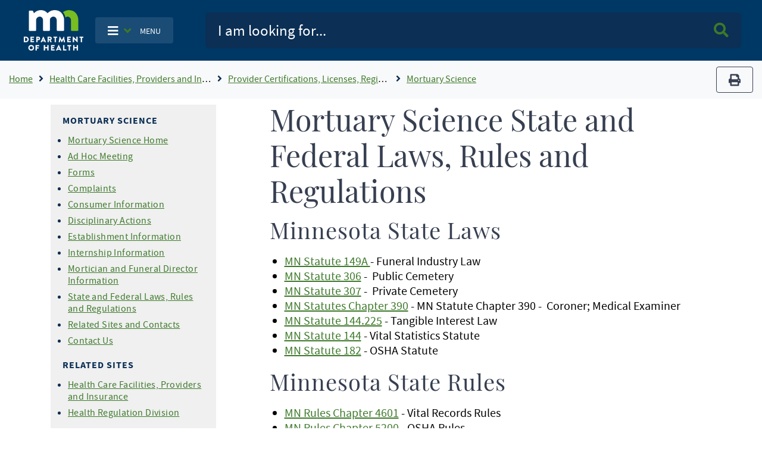

--- FILE ---
content_type: text/html; charset=UTF-8
request_url: https://www.health.state.mn.us/facilities/providers/mortsci/regulate.html
body_size: 13610
content:
<!DOCTYPE html>
<html lang="en" dir="ltr">
  <head>
    <meta charset="utf-8" />
<noscript><style>form.antibot * :not(.antibot-message) { display: none !important; }</style>
</noscript><script async src="https://www.googletagmanager.com/gtag/js?id=G-T0JGP2W84Y"></script>
<script>window.dataLayer = window.dataLayer || [];function gtag(){dataLayer.push(arguments)};gtag("js", new Date());gtag("set", "developer_id.dMDhkMT", true);gtag("config", "G-T0JGP2W84Y", {"groups":"default","page_placeholder":"PLACEHOLDER_page_location"});</script>
<meta name="Generator" content="Drupal 10 (https://www.drupal.org)" />
<meta name="MobileOptimized" content="width" />
<meta name="HandheldFriendly" content="true" />
<meta name="viewport" content="width=device-width, initial-scale=1.0" />
<link rel="icon" href="/themes/bootstrap_mdh/favicon.ico" type="image/vnd.microsoft.icon" />
<link rel="canonical" href="https://www.health.state.mn.us/facilities/providers/mortsci/regulate.html" />
<link rel="shortlink" href="https://www.health.state.mn.us/node/39248" />
<script>window.a2a_config=window.a2a_config||{};a2a_config.callbacks=[];a2a_config.overlays=[];a2a_config.templates={};</script>

      <title> Mortuary Science State and Federal Laws, Rules and Regulations - MN Dept. of Health</title>
      <link rel="stylesheet" media="all" href="/sites/default/files/css/css_ivmUkjhLWkdzatzDR8CAWAqwYoSEabj0_i4DTlbnut0.css?delta=0&amp;language=en&amp;theme=bootstrap_mdh&amp;include=eJxdi1EOwjAMxS7UkSNN6ZqVSkkDfUGoOz0DwQ9_li1zKeHcJ_EXLvvwHim7B2LwbbVypf1U_BS4yV-p6pl1QUxtvaZNGZiUGfJjE4CrIG0-hLoPY22HpPujHfT-zoSJEPtsL1rrOSA" />
<link rel="stylesheet" media="all" href="/sites/default/files/css/css_Jki-rhEIAs3GeIHDxTEzb2xIXAaDP62mKeIniYp6KWk.css?delta=1&amp;language=en&amp;theme=bootstrap_mdh&amp;include=eJxdi1EOwjAMxS7UkSNN6ZqVSkkDfUGoOz0DwQ9_li1zKeHcJ_EXLvvwHim7B2LwbbVypf1U_BS4yV-p6pl1QUxtvaZNGZiUGfJjE4CrIG0-hLoPY22HpPujHfT-zoSJEPtsL1rrOSA" />

        
          <meta name="google-site-verification" content="Mzy3tRXnQ7HJ-rLUo120dW-XsHJ-X-BUdBhUde-8lzE" />
          <script type="text/javascript"
                  src="/themes/bootstrap_mdh/assets/libraries/jquery3.6.0/jquery-3.6.0.min.js">
          </script>
          <style id="antiClickjack" type="text/css">
            body{display:none !important;}
          </style>
          <script type="text/javascript">
            if (self === top) {
              var antiClickjack = document.getElementById("antiClickjack");
              antiClickjack.parentNode.removeChild(antiClickjack);
            } else {
              top.location = self.location;
            }
          </script>
          </head>
        <body class="path-node page-node-type-page">
                    <a href="#main-content" class="visually-hidden focusable skip-link">
            Skip to main content
          </a>
          
            <div class="dialog-off-canvas-main-canvas" data-off-canvas-main-canvas>
    <!-- PREHEADER-->
<div id="preheader" class="preheader">
  <!-- PREHEADER -->
  
  <!-- PREHEADER -->
</div>
<!-- PREHEADER-->

<!-- HEADER-->
<!-- HEADER -->
<header>

    
    <nav class="navbar navbar-expand-lg fill-navy col-12">
        <a class="navbar-brand ml-lg-3 ml-s-1 ml-xs-1 " href="/">
            <img src="/themes/bootstrap_mdh/assets/image/mdh-short-w.png"
                 alt="Minnesota Department of Health logo"
                 class="img-fluid d-inline-block align-top"/></a>

            <ul class="navbar-nav mr-md-0 mr-s-0 mr-xs-0 my-auto d-none d-lg-block">
              <li class="nav-item-cus dropdown">
                    <button type="button"
                            class="btn nav-item main-toggle-btn my-auto"
                            data-bs-toggle="dropdown"
                            data-bs-target="#navbarToggleExternalContent">
                        <i class="fas fa-bars text-white"
                           aria-label="Toggle navigation"></i>
                        <i class="fas fa-angle-down text-success ml-1 mr-2"></i>
                        <span class="text-white main-toggle-text">MENU</span>
                    </button>

                  <div class="collapse dropdown-menu customDrop fill-light-grey" id="navbarToggleExternalContent">
                    <div class="fill-light-grey">

                      <div class="px-3 py-1 fill-light-grey">
                        <div class="region container pl-0 pr-0 region-nav-main">
    <nav role="navigation" aria-labelledby="block-mainnavigation-menu" id="block-mainnavigation" class="block block-menu navigation menu--main">
            
  <h2 class="visually-hidden" id="block-mainnavigation-menu">Main navigation</h2>
  

        
                    <ul class="nav navbar-nav mt-2 mt-md-0">
                                      <li class="nav-item">
                          <a href="/" class="nav-item nav-link dropdown-item" data-drupal-link-system-path="&lt;front&gt;">Home</a>
                      </li>
                                      <li class="nav-item">
                          <a href="/data/index.html" class="nav-item nav-link dropdown-item" data-drupal-link-system-path="node/25298">Data, Statistics, and Legislation</a>
                      </li>
                                      <li class="nav-item">
                          <a href="/diseases/index.html" class="nav-item nav-link dropdown-item" data-drupal-link-system-path="node/25358">Diseases and Conditions</a>
                      </li>
                                      <li class="nav-item">
                          <a href="/facilities/index.html" class="nav-item nav-link dropdown-item" data-drupal-link-system-path="node/25359">Health Care Facilities, Providers, and Insurance</a>
                      </li>
                                      <li class="nav-item">
                          <a href="/communities/index.html" class="nav-item nav-link dropdown-item" data-drupal-link-system-path="node/25297">Healthy Communities, Environment, and Workplaces</a>
                      </li>
                                      <li class="nav-item">
                          <a href="/people/index.html" class="nav-item nav-link dropdown-item" data-drupal-link-system-path="node/25357">Individual and Family Health</a>
                      </li>
                                      <li class="nav-item">
                          <a href="/about/index.html" class="nav-item nav-link dropdown-item" data-drupal-link-system-path="node/25360">About Us</a>
                      </li>
                                      <li class="nav-item">
                          <a href="/news/index.html" class="nav-item nav-link dropdown-item" data-drupal-link-system-path="node/39866">News and Announcements</a>
                      </li>
                                      <li class="nav-item">
                          <a href="/communities/translation/index.html" class="nav-item nav-link dropdown-item" data-drupal-link-system-path="node/36121">Translated Materials</a>
                      </li>
              </ul>
      



  </nav>

  </div>

                      </div>
                    </div>
                  </div>
              </li>
            </ul>

        <ul class="navbar-nav mr-md-0 mr-s-0 mr-xs-0 my-auto d-lg-none">
            <li class="nav-item-cus dropdown">
                    <span class="menu-btn-hover">
                    <button type="button"
                            class="btn nav-item main-toggle-btn my-auto"
                            data-bs-toggle="collapse"
                            data-bs-target="#navbarToggleExternalContentMobile">
                        <i class="fas fa-bars text-white"
                           aria-label="navigation"></i>
                        <i class="fas fa-angle-down text-success ml-1 mr-2"></i>
                        <span class="text-white main-toggle-text">MENU</span>
                    </button>
                    </span>
            </li>
        </ul>

        <form class="col-lg-9 col-md-12 ml-auto py-2" action="/mdhsearch">
            <div class="input-group input-group-lg site-search">
                <input name="query"
                       class="form-control"
                       type="text"
                       placeholder="I am looking for..."
                       aria-label="Search">
                <div class="input-group-append">
                    <button class="btn main-search-btn"><i class="fa fa-search text-success"></i><span class="sr-only">Search MDH site</span></button>
                </div>
            </div>
        </form>
        <div class="collapse fill-light-grey d-lg-none col-12 mb-2 rounded" id="navbarToggleExternalContentMobile">
            <div class="nav-item-cus">
                  <div class="region region-nav-main-mobile">
    <nav role="navigation" aria-labelledby="block-bootstrap-mdh-mainnavigationmobile-menu" id="block-bootstrap-mdh-mainnavigationmobile" class="block block-menu navigation menu--main-mobile">
            
  <h2 class="visually-hidden" id="block-bootstrap-mdh-mainnavigationmobile-menu">Main navigation mobile</h2>
  

        
        <ul class="nav navbar-nav">
            <li class="nav-item">
      <a href="/data/index.html" class="nav-link" data-drupal-link-system-path="node/25298">Data, Statistics, and Legislation</a>
          </li>
          <li class="nav-item">
      <a href="/diseases/index.html" class="nav-link" data-drupal-link-system-path="node/25358">Diseases and Conditions</a>
          </li>
          <li class="nav-item">
      <a href="/facilities/index.html" class="nav-link" data-drupal-link-system-path="node/25359">Health Care Facilities, Providers, and Insurance</a>
          </li>
          <li class="nav-item">
      <a href="/communities/index.html" class="nav-link" data-drupal-link-system-path="node/25297">Healthy Communities, Environment, and Workplaces</a>
          </li>
          <li class="nav-item">
      <a href="/people/index.html" class="nav-link" data-drupal-link-system-path="node/25357">Individual and Family Health</a>
          </li>
          <li class="nav-item">
      <a href="/about/index.html" class="nav-link" data-drupal-link-system-path="node/25360">About Us</a>
          </li>
          <li class="nav-item">
      <a href="/news/index.html" class="nav-link" data-drupal-link-system-path="node/39866">News and Announcements</a>
          </li>
          <li class="nav-item">
      <a href="/communities/translation/index.html" class="nav-link" data-drupal-link-system-path="node/36121">Translated Materials</a>
          </li>
  </ul>
  


  </nav>

  </div>

            </div>
        </div>
    </nav>
</header>
<!-- HEADER -->
<!-- HEADER-->

<!-- MAIN -->
<main role="main " class="d-print-block">

      <!-- CONTENT BEFORE -->
            <aside id="content-before" class="container-fluid bg-light justify-content-center">
                  <div class="region region-content-before">
    <div id="block-breadcrumbs" class="block block-system block-system-breadcrumb-block">
  
    
      
    
    <img src="/themes/bootstrap_mdh/assets/image/logo-mdh-mn-h-blu_rgb.png" alt="MDH Logo" width="auto" height="37"
         class="d-none d-print-block">
    <nav aria-label="breadcrumb" class="d-print-none">
        <div class="row">
            <div class="col-lg-10 col-md-10 col-xl-10">
                <h2 id="system-breadcrumb" class="visually-hidden">Breadcrumb</h2>
                <ol class="breadcrumb bg-light mb-0">
                                            <li class="breadcrumb-item">
                                                            <a href="/" title="Home">Home</a>
                                                    </li>
                                            <li class="breadcrumb-item">
                                                            <a href="/facilities" title="Health Care Facilities, Providers and Insurance">Health Care Facilities, Providers and Insurance</a>
                                                    </li>
                                            <li class="breadcrumb-item">
                                                            <a href="/facilities/providers" title="Provider Certifications, Licenses, Registrations and Rosters Add To Default Shortcuts">Provider Certifications, Licenses, Registrations and Rosters Add To Default Shortcuts</a>
                                                    </li>
                                            <li class="breadcrumb-item">
                                                            <a href="/facilities/providers/mortsci" title="Mortuary Science">Mortuary Science</a>
                                                    </li>
                                    </ol>
            </div>
            <div class="col-lg-2 col-md-2 col-xl-2 text-right">
                <div class="navbar-text d-none d-sm-block">
                    <button title="Print" type="button" class="btn btn-outline-secondary" value="Print" onclick="window.print()">
                        <i class="fa fa-print">
                            <span class="sr-only">print</span></i>
                    </button>
                </div>
            </div>
        </div>
    </nav>
  </div>

  </div>

        </aside>
        <!-- CONTENT BEFORE -->
  <div class="container-lg container-md">
    <div class="row">

          <!-- If no sidebar_left content take full width -->
                    <!-- If no sidebar_left content take full width -->

          <div class="col-12 col-print-12">

          <!-- MAIN CONTENT -->
          <section id="page-content">
                <div class="region region-content">
    <div data-drupal-messages-fallback class="hidden"></div><div id="block-bootstrap-mdh-extracss" class="block block-block-content block-block-content93d54079-dc5e-4f58-b85c-75998464209d">
  
    
      

  <div class="field field--name-body field--type-text-with-summary field--label-hidden">
    
            <div class="field__item"><style type="text/css">
    ol ol {
        list-style-type: lower-latin;
    }
</style></div>
      </div>


  </div>
<div id="block-bootstrap-mdh-content" class="block block-system block-system-main-block">
  
    
      <script type="text/javascript">
    const $ = jQuery.noConflict();
</script>
<div class="container"  data-history-node-id="39248">
    <div class="row">
    <div class="col-xl-3 col-lg-3 col-md-12 col-sm-12 d-lg-block">
        <div class="row">
                        <div class="col-12 fill-light-grey px-3 py-2 my-2">
                                            <div class="field__item"><div class="d-lg-none" id="navDrop"  data-history-node-id="25519">
    <div class="left-nav d-print-none rounded">

                <a href="#"  class="left-nav-head " type="button" data-bs-toggle="collapse" data-bs-target="#navContent" aria-expanded="true" aria-controls="navContent" id="navHead">
                    <i class="fas fa-angle-down white mx-2"></i>
                   Topic Menu
                </a>

        <div id="navContent" class="collapse" aria-labelledby="navHead" data-bs-parent="#navDrop">
            <div class="mt-3">
                

  <div class="field field--name-body field--type-text-with-summary field--label-hidden">
    
            <div class="field__item"><h2>Mortuary Science</h2><ul><li><a href="/facilities/providers/mortsci/index.html">Mortuary Science Home</a></li><li><a href="/facilities/providers/mortsci/adhoc.html">Ad Hoc Meeting</a></li><li><a href="/facilities/providers/mortsci/forms.html">Forms</a></li><li><a href="/facilities/providers/mortsci/complaints.html">Complaints</a></li><li><a href="/facilities/providers/mortsci/consumer.html">Consumer Information</a></li><li><a href="/facilities/providers/mortsci/disciplinary/index.html">Disciplinary Actions</a></li><li><a href="/facilities/providers/mortsci/establishment.html">Establishment Information</a></li><li><a href="/facilities/providers/mortsci/internship.html">Internship Information</a></li><li><a href="/facilities/providers/mortsci/mortician.html">Mortician and Funeral Director Information</a></li><li><a href="/facilities/providers/mortsci/regulate.html">State and Federal Laws, Rules and Regulations</a></li><li><a href="/facilities/providers/mortsci/links.html">Related Sites and Contacts</a></li><li><a href="/facilities/providers/mortsci/contact.html">Contact Us</a></li></ul><h2>Related Sites</h2><ul><li><a href="/facilities/index.html">Health Care Facilities, Providers and Insurance</a></li><li><a href="/about/org/hrd/index.html">Health Regulation Division</a></li></ul></div>
      </div>


            </div>
        </div>
    </div>
</div>


<div class="left-nav block-title d-none d-lg-block"  data-history-node-id="25519">
    

  <div class="field field--name-body field--type-text-with-summary field--label-hidden">
    
            <div class="field__item"><h2>Mortuary Science</h2><ul><li><a href="/facilities/providers/mortsci/index.html">Mortuary Science Home</a></li><li><a href="/facilities/providers/mortsci/adhoc.html">Ad Hoc Meeting</a></li><li><a href="/facilities/providers/mortsci/forms.html">Forms</a></li><li><a href="/facilities/providers/mortsci/complaints.html">Complaints</a></li><li><a href="/facilities/providers/mortsci/consumer.html">Consumer Information</a></li><li><a href="/facilities/providers/mortsci/disciplinary/index.html">Disciplinary Actions</a></li><li><a href="/facilities/providers/mortsci/establishment.html">Establishment Information</a></li><li><a href="/facilities/providers/mortsci/internship.html">Internship Information</a></li><li><a href="/facilities/providers/mortsci/mortician.html">Mortician and Funeral Director Information</a></li><li><a href="/facilities/providers/mortsci/regulate.html">State and Federal Laws, Rules and Regulations</a></li><li><a href="/facilities/providers/mortsci/links.html">Related Sites and Contacts</a></li><li><a href="/facilities/providers/mortsci/contact.html">Contact Us</a></li></ul><h2>Related Sites</h2><ul><li><a href="/facilities/index.html">Health Care Facilities, Providers and Insurance</a></li><li><a href="/about/org/hrd/index.html">Health Regulation Division</a></li></ul></div>
      </div>




</div></div>
            
            </div>
                                    <div class="col-12 border px-3 py-2 my-2 d-print-none text-break">
                

  <div class="field field--name-field-contact-information field--type-entity-reference field--label-hidden">
    
                        <div class="field__item"><div class="d-lg-none" id="contactDrop"  data-history-node-id="42389">
    <div class="left-nav">

        <a href="#" class="left-nav-head" type="button" data-bs-toggle="collapse" data-bs-target="#contactContent" aria-expanded="true" aria-controls="contactContent" id="contactHead">
            <i class="fas fa-angle-down white"></i>
            Contact Info
        </a>

        <div id="contactContent" class="collapse" aria-labelledby="contactHead" data-bs-parent="#contactDrop">
            <div class="mt-3">
                

  <div class="field field--name-field-contact-name field--type-string field--label-hidden">
    
                        <div class="field__item">Mortuary Science Section</div>
                  </div>



  <div class="field field--name-field-contact-phone field--type-string field--label-hidden field__items">
    
                        <div class="field__item">651-201-4200</div>
                  </div>



  <div class="field field--name-field-contact-email field--type-email field--label-hidden field__items">
    
                        <div class="field__item"><a href="mailto:health.mortsci@state.mn.us">health.mortsci@state.mn.us</a></div>
                  </div>


            </div>
        </div>
    </div>
</div>


<div class="contact-area block-title d-none d-lg-block"  data-history-node-id="42389">
    <h2>Contact Info</h2>
    

  <div class="field field--name-field-contact-name field--type-string field--label-hidden">
    
                        <div class="field__item">Mortuary Science Section</div>
                  </div>



  <div class="field field--name-field-contact-phone field--type-string field--label-hidden field__items">
    
                        <div class="field__item">651-201-4200</div>
                  </div>



  <div class="field field--name-field-contact-email field--type-email field--label-hidden field__items">
    
                        <div class="field__item"><a href="mailto:health.mortsci@state.mn.us">health.mortsci@state.mn.us</a></div>
                  </div>


</div></div>
                  </div>


            </div>
                    </div>
    </div>

    <!-- If no sidebar content take full width -->
        <!-- If no sidebar content take full width -->
    <a id="main-content" tabindex="-1"></a>
    <div class="col-xl-9 col-lg-9 col-md-12 col-sm-12 pt-2 pl-xl-6 px-md-3 col-print-12 col-md-12 contentLinks">
        

  <div class="field field--name-body field--type-text-with-summary field--label-hidden">
    
            <div class="field__item"><h1>Mortuary Science State and Federal Laws, Rules and Regulations</h1><h2>Minnesota State Laws</h2><ul><li><a href="https://www.revisor.mn.gov/statutes/cite/149A" onclick="return OuttaHere(); return false;">MN Statute 149A </a>- Funeral Industry Law</li><li><a href="https://www.revisor.mn.gov/statutes/cite/306" onclick="return OuttaHere(); return false;">MN Statute 306</a> -&nbsp; Public Cemetery</li><li><a href="https://www.revisor.mn.gov/statutes/cite/307" onclick="return OuttaHere(); return false;">MN Statute 307</a> -&nbsp; Private Cemetery</li><li><a href="https://www.revisor.mn.gov/statutes/cite/390">MN Statutes Chapter 390</a> - MN Statute Chapter 390 -&nbsp; Coroner; Medical Examiner</li><li><a href="https://www.revisor.mn.gov/statutes/" onclick="return OuttaHere(); return false;">MN Statute 144.225</a> - Tangible Interest Law</li><li><a href="https://www.revisor.mn.gov/statutes/?chapter=144&amp;id=144" onclick="return OuttaHere(); return false;">MN Statute 144</a> - Vital Statistics Statute</li><li><a href="https://www.revisor.mn.gov/statutes/cite/182" onclick="return OuttaHere(); return false;">MN Statute 182</a> - OSHA Statute</li></ul><h2>Minnesota State Rules</h2><ul><li><a href="https://www.revisor.mn.gov/rules/4601/" onclick="return OuttaHere(); return false;">MN Rules Chapter 4601</a> - Vital Records Rules</li><li><a href="https://www.revisor.mn.gov/rules/5200/" onclick="return OuttaHere(); return false;">MN Rules Chapter 5200</a> - OSHA Rules</li></ul><h2>Federal Trade Commission</h2><p><a href="https://www.ftc.gov/tips-advice/business-center/guidance/complying-funeral-rule">Complying with the Funeral Rule</a></p><p>&nbsp;</p></div>
      </div>


    <div class="field field--name-field-tags field--type-entity-reference field--label-above col-12 text-right">
        <div class="field__label"><i class="fa fa-tags" aria-hidden="true"></i>Tags</div>
                <ul class="field__items list-inline">
                                        <li class="field__item list-inline-item"><a href="/taxonomy/term/1186" hreflang="en">providers</a></li>
                                </ul>
            </div>

        <div class="tag-area">
          <strong>Last Updated:</strong> 05/16/2025<br/>
                  </div>
    </div>
    </div>
</div>
<input type="hidden" id="field_govdelivery_topic_code" value="">

  </div>

  </div>

          </section>
          <!-- MAIN CONTENT -->

          <!-- CONTENT AFTER -->
                  </div>
        <!-- CONTENT AFTER -->

      <!-- ASIDE CONTENT -->
            <!-- ASIDE CONTENT -->

    </div>
  </div>
</main>
<!-- MAIN -->

<!-- FOOTER -->

<!-- FOOTER -->
<footer>
    <div class="container-fluid d-print-none">
        <hr/>
        <div class="row justify-content-center pt-4 pb-3">
            <div class="col-lg-3">
                <form>
                    <p class="h3">Get email updates</p>
                </form>
            </div>
            <div class="col-lg-4">
                <form action="https://public.govdelivery.com/accounts/MNMDH/subscribers/qualify"
                      method="post">
                    <input name="authenticity_token" type="hidden" value="mhft3TgejDGz0Dozo51LSxhF6AItCA/qQHl4YdBHHnM=">
                    <input id="gov_delivery_form_topic_id" name="topic_id" type="hidden" value="">
                    <label for="news-subscribe" class="sr-only">Enter Email Address</label>
                    <div class="input-group" style="width:100%">
                        <input id="news-subscribe"
                               name="email"
                               type="text"
                               class="form-control"
                               placeholder="Enter email address"/>
                        <div class="input-group-append">
                            <button class="btn btn-primary fill-navy" type="submit">Submit<span class="sr-only"> Sign up for GovDelivery notifications</span>
                            </button>
                        </div>
                    </div>
                    <script type="text/javascript">
                      const govdeliveryIdFromPageContentField = document?.getElementById("field_govdelivery_topic_code")?.value;
                      document.getElementById("gov_delivery_form_topic_id").value = govdeliveryIdFromPageContentField;
                    </script>
                </form>
            </div>
        </div>
        <hr/>
        <div class="row justify-content-center pb-5">
            <div class="col-lg-12 text-center">
                <p class="custom-mdh-title-class"><img src="/themes/bootstrap_mdh/assets/image/mdh-short.png"
                                                       style="max-width:100px"
                                                       alt="Minnesota Department of Health logo"
                                                       class="img-fluid d-inline-block align-top"/></p>
                  <div class="region region-mdh-front-footer">
    <div id="block-bootstrap-mdh-mdhhomefooterlinks" class="block block-block-content block-block-contentc66a302a-f10f-4657-92be-ef4843c0987f">
  
    
      

  <div class="field field--name-body field--type-text-with-summary field--label-hidden">
    
            <div class="field__item"><div class="clearfix mx-lg-5 px-lg-5"><div class="mx-5 my-1 col-lg-4 col-sm-12 mx-auto float-left"><a href="/about/privacy.html">Privacy Policy</a></div><div class="mx-5 my-1 col-lg-4 col-sm-12 mx-auto float-left"><a href="/about/equalopp.html">Equal Opportunity</a></div><div class="mx-5 my-1 col-lg-4 col-sm-12 mx-auto float-left"><a href="/communities/translation/index.html">Translated Materials</a></div><div class="mx-5 my-1 col-lg-4 col-sm-12 mx-auto float-left"><a href="/form/feedback-form">Feedback Form</a></div><div class="mx-5 my-1 col-lg-4 col-sm-12 mx-auto float-left"><a href="/about/index.html">About MDH</a></div><div class="mx-5 my-1 col-lg-4 col-sm-12 mx-auto float-left"><a href="https://mn.gov/portal/">Minnesota.gov</a></div></div></div>
      </div>


  </div>

  </div>

                <ul class="inline-list site-social">
                    <li>
                        <a href="https://www.facebook.com/mnhealth">
                            <svg class="svg-icon svg-icon--facebook" focusable="false" aria-hidden="true">
                                <use xlink:href="#icon-social--facebook"></use>
                            </svg>
                            <span class="sr-only">Facebook</span>
                        </a>
                    </li>
                    <li>
                        <a href="https://twitter.com/mnhealth">
                            <svg class="svg-icon svg-icon--twitter" focusable="false" aria-hidden="true">
                                <use xlink:href="#icon-social--twitter"></use>
                            </svg>
                            <span class="sr-only">Twitter</span>
                        </a>
                    </li>
                    <li>
                        <a href="https://www.linkedin.com/company/mnhealth/">
                            <svg class="svg-icon svg-icon--linkedin" focusable="false" aria-hidden="true">
                                <use xlink:href="#icon-social--linkedin"></use>
                            </svg>
                            <span class="sr-only">Linked In</span>
                        </a>
                    </li>
                    <li>
                        <a href="https://www.instagram.com/mnhealth/">
                            <svg class="svg-icon svg-icon--instagram" focusable="false" aria-hidden="true">
                                <use xlink:href="#icon-social--instagram"></use>
                            </svg>
                            <span class="sr-only">Instagram</span>
                        </a>
                    </li>
                    <li>
                        <a href="https://www.youtube.com/user/MNDeptofHealth">
                            <svg class="svg-icon svg-icon--youtube" focusable="false" aria-hidden="true">
                                <use xlink:href="#icon-social--youtube"></use>
                            </svg>
                            <span class="sr-only">Youtube</span>
                        </a>
                    </li>
                </ul>

            </div>
        </div>
    </div>
    <div class="svg-legend" aria-hidden="true">
        <svg focusable="false">
            <symbol id="logo-mdh-stacked" viewBox="0 0 47 32">
                <title>Minnesota Department of Health</title>
                <path d="M0 21.107c0-0.065 0.049-0.113 0.113-0.113h1.519c1.196 0 2.182 0.986 2.182 2.182 0 1.212-0.986 2.198-2.182 2.198h-1.519c-0.065 0-0.113-0.049-0.113-0.113v-4.154zM1.568 24.436c0.711 0 1.212-0.549 1.212-1.261s-0.517-1.261-1.212-1.261h-0.598v2.521h0.598z"></path>
                <path d="M5.269 21.107c0-0.065 0.048-0.113 0.113-0.113h2.586c0.065 0 0.113 0.049 0.113 0.113v0.679c0 0.065-0.049 0.113-0.113 0.113h-1.729v0.776h1.422c0.065 0 0.113 0.049 0.113 0.113v0.679c0 0.065-0.048 0.113-0.113 0.113h-1.422v0.84h1.729c0.065 0 0.113 0.049 0.113 0.113v0.679c0 0.065-0.049 0.113-0.113 0.113h-2.586c-0.065 0-0.113-0.049-0.113-0.113v-4.105z"></path>
                <path d="M9.762 21.107c0-0.065 0.049-0.113 0.113-0.113h1.503c0.76 0 1.39 0.63 1.39 1.374 0 0.776-0.63 1.406-1.39 1.406h-0.663v1.471c0 0.065-0.049 0.113-0.113 0.113h-0.743c-0.065 0-0.113-0.049-0.113-0.113v-4.137zM11.329 22.869c0.275 0 0.485-0.21 0.485-0.501 0-0.259-0.226-0.469-0.485-0.469h-0.598v0.954h0.598z"></path>
                <path d="M13.156 25.196l1.956-4.202c0.016-0.032 0.065-0.065 0.113-0.065h0.065c0.049 0 0.081 0.032 0.113 0.065l1.956 4.202c0.032 0.081-0.016 0.162-0.113 0.162h-0.695c-0.113 0-0.162-0.032-0.226-0.162l-0.226-0.501h-1.697l-0.226 0.501c-0.032 0.081-0.097 0.145-0.226 0.145h-0.679c-0.097 0.016-0.145-0.065-0.113-0.145zM15.725 23.871l-0.469-1.034-0.469 1.034h0.937z"></path>
                <path d="M18.537 21.107c0-0.065 0.049-0.113 0.113-0.113h1.859c0.743 0 1.358 0.598 1.358 1.341 0 0.582-0.388 1.034-0.921 1.261l0.857 1.584c0.049 0.081 0 0.178-0.113 0.178h-0.824c-0.049 0-0.081-0.032-0.097-0.049l-0.824-1.648h-0.436v1.584c0 0.065-0.049 0.113-0.113 0.113h-0.743c-0.065 0-0.113-0.049-0.113-0.113v-4.137zM20.428 22.869c0.259 0 0.469-0.242 0.469-0.501s-0.226-0.469-0.469-0.469h-0.921v0.97h0.921z"></path>
                <path d="M24.113 21.915h-0.889c-0.065 0-0.113-0.049-0.113-0.113v-0.679c0-0.065 0.049-0.113 0.113-0.113h2.764c0.065 0 0.113 0.049 0.113 0.113v0.679c0 0.065-0.049 0.113-0.113 0.113h-0.889v3.329c0 0.065-0.049 0.113-0.113 0.113h-0.743c-0.065 0-0.113-0.049-0.113-0.113v-3.329z"></path>
                <path d="M27.943 21.026c0-0.049 0.065-0.097 0.113-0.097h0.097c0.032 0 0.081 0.032 0.113 0.065l1.438 2.699h0.016l1.438-2.699c0.016-0.032 0.081-0.065 0.113-0.065h0.097c0.049 0 0.113 0.049 0.113 0.097l0.711 4.202c0.016 0.081-0.048 0.145-0.113 0.145h-0.743c-0.049 0-0.113-0.049-0.113-0.097l-0.275-1.923h-0.016l-1.050 2.020c-0.016 0.032-0.081 0.065-0.113 0.065h-0.113c-0.032 0-0.081-0.032-0.113-0.065l-1.050-2.020h-0.016l-0.275 1.923c0 0.049-0.049 0.097-0.113 0.097h-0.743c-0.081 0-0.129-0.049-0.113-0.145l0.711-4.202z"></path>
                <path d="M33.826 21.107c0-0.065 0.048-0.113 0.113-0.113h2.586c0.065 0 0.113 0.049 0.113 0.113v0.679c0 0.065-0.048 0.113-0.113 0.113h-1.729v0.776h1.422c0.065 0 0.113 0.049 0.113 0.113v0.679c0 0.065-0.048 0.113-0.113 0.113h-1.422v0.84h1.729c0.065 0 0.113 0.049 0.113 0.113v0.679c0 0.065-0.048 0.113-0.113 0.113h-2.586c-0.065 0-0.113-0.049-0.113-0.113v-4.105z"></path>
                <path d="M38.319 21.042c0-0.065 0.048-0.113 0.113-0.113h0.162l2.489 2.392v-2.214c0-0.065 0.048-0.113 0.113-0.113h0.743c0.065 0 0.113 0.049 0.113 0.113v4.202c0 0.065-0.048 0.113-0.113 0.113h-0.081c-0.016 0-0.065-0.016-0.081-0.032l-2.457-2.473v2.327c0 0.065-0.048 0.113-0.113 0.113h-0.743c-0.065 0-0.113-0.049-0.113-0.113l-0.032-4.202z"></path>
                <path d="M44.558 21.915h-0.889c-0.065 0-0.113-0.049-0.113-0.113v-0.679c0-0.065 0.048-0.113 0.113-0.113h2.764c0.065 0 0.113 0.049 0.113 0.113v0.679c0 0.065-0.048 0.113-0.113 0.113h-0.889v3.329c0 0.065-0.048 0.113-0.113 0.113h-0.743c-0.065 0-0.113-0.049-0.113-0.113v-3.329z"></path>
                <path d="M5.754 27.507c1.244 0 2.246 1.002 2.246 2.246s-1.002 2.246-2.246 2.246-2.23-0.986-2.23-2.246c0-1.244 0.986-2.246 2.23-2.246zM5.754 30.998c0.679 0 1.244-0.566 1.244-1.244s-0.566-1.261-1.244-1.261c-0.679 0-1.244 0.566-1.244 1.261 0.016 0.679 0.566 1.244 1.244 1.244z"></path>
                <path d="M9.099 27.685c0-0.065 0.049-0.113 0.113-0.113h2.586c0.065 0 0.113 0.049 0.113 0.113v0.679c0 0.065-0.049 0.113-0.113 0.113h-1.729v0.905h1.422c0.065 0 0.113 0.049 0.113 0.113v0.679c0 0.065-0.049 0.113-0.113 0.113h-1.422v1.519c0 0.065-0.049 0.113-0.113 0.113h-0.743c-0.065 0-0.113-0.049-0.113-0.113v-4.121z"></path>
                <path d="M15.58 27.685c0-0.065 0.049-0.113 0.113-0.113h0.743c0.065 0 0.113 0.049 0.113 0.113v1.568h1.778v-1.568c0-0.065 0.049-0.113 0.113-0.113h0.743c0.065 0 0.113 0.049 0.113 0.113v4.137c0 0.065-0.049 0.113-0.113 0.113h-0.743c-0.065 0-0.113-0.049-0.113-0.113v-1.648h-1.778v1.648c0 0.065-0.049 0.113-0.113 0.113h-0.743c-0.065 0-0.113-0.049-0.113-0.113v-4.137z"></path>
                <path d="M21.236 27.685c0-0.065 0.049-0.113 0.113-0.113h2.586c0.065 0 0.113 0.049 0.113 0.113v0.679c0 0.065-0.049 0.113-0.113 0.113h-1.729v0.776h1.422c0.065 0 0.113 0.049 0.113 0.113v0.679c0 0.065-0.049 0.113-0.113 0.113h-1.422v0.84h1.729c0.065 0 0.113 0.049 0.113 0.113v0.679c0 0.065-0.049 0.113-0.113 0.113h-2.586c-0.065 0-0.113-0.049-0.113-0.113v-4.105z"></path>
                <path d="M25.18 31.774l1.956-4.202c0.016-0.032 0.065-0.065 0.113-0.065h0.065c0.049 0 0.081 0.032 0.113 0.065l1.956 4.202c0.032 0.081-0.016 0.162-0.113 0.162h-0.695c-0.113 0-0.162-0.032-0.226-0.162l-0.226-0.485h-1.697l-0.226 0.501c-0.032 0.081-0.097 0.145-0.226 0.145h-0.679c-0.113 0-0.162-0.081-0.113-0.162zM27.733 30.432l-0.469-1.034-0.469 1.034h0.937z"></path>
                <path d="M30.707 27.685c0-0.065 0.049-0.113 0.113-0.113h0.743c0.065 0 0.113 0.049 0.113 0.113v3.329h1.487c0.065 0 0.113 0.049 0.113 0.113v0.679c0 0.065-0.048 0.113-0.113 0.113h-2.343c-0.065 0-0.113-0.049-0.113-0.113v-4.121z"></path>
                <path d="M35.055 28.493h-0.889c-0.065 0-0.113-0.049-0.113-0.113v-0.679c0-0.065 0.048-0.113 0.113-0.113h2.764c0.065 0 0.113 0.049 0.113 0.113v0.679c0 0.065-0.048 0.113-0.113 0.113h-0.889v3.329c0 0.065-0.048 0.113-0.113 0.113h-0.743c-0.065 0-0.113-0.049-0.113-0.113v-3.329z"></path>
                <path d="M38.513 27.685c0-0.065 0.048-0.113 0.113-0.113h0.743c0.065 0 0.113 0.049 0.113 0.113v1.568h1.778v-1.568c0-0.065 0.048-0.113 0.113-0.113h0.743c0.065 0 0.113 0.049 0.113 0.113v4.137c0 0.065-0.048 0.113-0.113 0.113h-0.743c-0.065 0-0.113-0.049-0.113-0.113v-1.648h-1.778v1.648c0 0.065-0.048 0.113-0.113 0.113h-0.743c-0.065 0-0.113-0.049-0.113-0.113v-4.137z"></path>
                <path fill="#6cbc3f"
                      d="M35.216 0.016c-2.004 0-3.539 0.824-4.59 1.616 0.921 1.115 1.568 2.521 1.907 4.137 0.469-0.356 1.034-0.582 1.632-0.582 1.842 0 2.683 1.406 2.683 3.006v7.483c0 0.404 0.323 0.76 0.76 0.76h4.251c0.436 0 0.76-0.356 0.76-0.76v-7.24c0-4.558-2.44-8.42-7.402-8.42z"></path>
                <path d="M3.927 1.164c0-0.436 0.323-0.76 0.76-0.76h1.842c0.275 0 0.566 0.194 0.679 0.436l0.679 1.649c1.002-1.050 2.844-2.489 5.414-2.489 2.246 0 3.798 0.84 5.253 2.44 0.921-0.921 2.796-2.44 5.527-2.44 4.962 0 7.402 3.846 7.402 8.42v7.257c0 0.404-0.323 0.76-0.76 0.76h-4.25c-0.436 0-0.76-0.356-0.76-0.76v-7.499c0-1.6-0.84-3.006-2.683-3.006-1.406 0-2.683 1.164-2.683 2.731v7.774c0 0.404-0.323 0.76-0.76 0.76h-3.846c-0.436 0-0.76-0.356-0.76-0.76v-7.499c0-1.6-0.727-3.006-2.521-3.006-1.6 0-2.796 1.164-2.796 2.812v7.693c0 0.404-0.356 0.76-0.76 0.76h-4.218c-0.436 0-0.76-0.356-0.76-0.76v-14.513z"></path>
            </symbol>
            <symbol id="logo-mdh-horizontal" viewBox="0 0 223 32">
                <title>Minnesota Department of health</title>
                <path fill="#6cbc3f"
                      d="M60.474 0.088c-3.879 0-6.876 1.587-8.815 3.085 1.763 2.116 2.997 4.849 3.702 8.022 0.882-0.705 2.028-1.146 3.174-1.146 3.526 0 5.201 2.733 5.201 5.818v14.457c0 0.793 0.617 1.499 1.499 1.499h8.198c0.882 0 1.499-0.705 1.499-1.499v-13.928c-0.176-8.815-4.849-16.309-14.457-16.309z"></path>
                <path d="M0 2.292c0-0.793 0.617-1.41 1.499-1.41h3.526c0.529 0 1.058 0.353 1.322 0.882l1.322 3.174c1.939-2.028 5.466-4.76 10.49-4.76 4.32 0 7.317 1.587 10.138 4.76 1.763-1.763 5.377-4.76 10.667-4.76 9.609 0 14.281 7.405 14.281 16.22v14.017c0 0.793-0.617 1.499-1.499 1.499h-8.198c-0.882 0-1.499-0.705-1.499-1.499v-14.545c0-3.085-1.587-5.818-5.201-5.818-2.733 0-5.201 2.204-5.201 5.289v14.986c0 0.793-0.617 1.499-1.499 1.499h-7.405c-0.882 0-1.499-0.705-1.499-1.499v-14.457c0-3.085-1.41-5.818-4.848-5.818-3.085 0-5.377 2.204-5.377 5.377v14.898c0 0.793-0.705 1.499-1.499 1.499h-8.022c-0.882 0-1.499-0.705-1.499-1.499v-28.033z"></path>
                <path d="M87.537 0.529c0-0.176 0.176-0.353 0.353-0.353h4.408c3.526 0 6.347 2.821 6.347 6.347s-2.821 6.347-6.347 6.347h-4.408c-0.176 0-0.353-0.176-0.353-0.353v-11.989zM92.121 10.138c2.028 0 3.526-1.587 3.526-3.702 0-2.028-1.499-3.614-3.526-3.614h-1.763v7.317h1.763z"></path>
                <path d="M102.876 0.529c0-0.176 0.176-0.353 0.353-0.353h7.493c0.176 0 0.353 0.176 0.353 0.353v1.939c0 0.176-0.176 0.353-0.353 0.353h-5.025v2.204h4.143c0.176 0 0.353 0.176 0.353 0.353v1.939c0 0.176-0.176 0.353-0.353 0.353h-4.143v2.468h5.025c0.176 0 0.353 0.176 0.353 0.353v1.939c0 0.176-0.176 0.353-0.353 0.353h-7.493c-0.176 0-0.353-0.176-0.353-0.353v-11.901z"></path>
                <path d="M115.835 0.529c0-0.176 0.176-0.353 0.353-0.353h4.32c2.204 0 4.055 1.763 4.055 3.967s-1.851 4.055-4.055 4.055h-1.939v4.231c0 0.176-0.176 0.353-0.353 0.353h-2.116c-0.176 0-0.353-0.176-0.353-0.353v-11.901zM120.419 5.642c0.793 0 1.41-0.617 1.41-1.41s-0.617-1.322-1.41-1.322h-1.675v2.733h1.675z"></path>
                <path d="M125.708 12.342l5.642-12.165c0.088-0.088 0.176-0.176 0.264-0.176h0.176c0.088 0 0.264 0.088 0.264 0.176l5.642 12.165c0.088 0.264 0 0.441-0.264 0.441h-2.028c-0.353 0-0.441-0.088-0.617-0.441l-0.617-1.41h-4.937l-0.617 1.41c-0.088 0.176-0.264 0.441-0.617 0.441h-2.028c-0.264 0-0.353-0.176-0.264-0.441zM133.113 8.463l-1.41-2.997-1.322 2.997h2.733z"></path>
                <path d="M141.311 0.529c0-0.176 0.176-0.353 0.353-0.353h5.377c2.204 0 3.967 1.763 3.967 3.879 0 1.675-1.058 2.997-2.645 3.614l2.38 4.672c0.088 0.264 0 0.529-0.264 0.529h-2.38c-0.176 0-0.264-0.088-0.264-0.176l-2.38-4.76h-1.234v4.584c0 0.176-0.176 0.353-0.353 0.353h-2.116c-0.176 0-0.353-0.176-0.353-0.353v-11.989zM146.777 5.554c0.705 0 1.41-0.705 1.41-1.41s-0.617-1.41-1.41-1.41h-2.645v2.821h2.645z"></path>
                <path d="M157.444 2.821h-2.556c-0.176 0-0.353-0.176-0.353-0.353v-1.939c0-0.176 0.176-0.353 0.353-0.353h8.022c0.176 0 0.353 0.176 0.353 0.353v1.939c0 0.176-0.176 0.353-0.353 0.353h-2.556v9.609c0 0.176-0.176 0.353-0.353 0.353h-2.204c-0.176 0-0.353-0.176-0.353-0.353v-9.609z"></path>
                <path d="M168.551 0.264c0-0.176 0.176-0.264 0.353-0.264h0.264c0.088 0 0.264 0.088 0.264 0.176l4.231 7.846 4.231-7.846c0.088-0.088 0.176-0.176 0.264-0.176h0.264c0.176 0 0.264 0.088 0.353 0.264l2.028 12.165c0 0.264-0.088 0.441-0.353 0.441h-2.116c-0.176 0-0.353-0.176-0.353-0.264l-0.793-5.554-2.997 5.818c-0.088 0.088-0.176 0.176-0.264 0.176h-0.353c-0.088 0-0.264-0.088-0.264-0.176l-3.174-5.906-0.793 5.554c0 0.176-0.176 0.264-0.353 0.264h-2.116c-0.176 0-0.353-0.176-0.353-0.441l2.028-12.077z"></path>
                <path d="M185.653 0.529c0-0.176 0.176-0.353 0.353-0.353h7.493c0.176 0 0.353 0.176 0.353 0.353v1.939c0 0.176-0.176 0.353-0.353 0.353h-5.025v2.204h4.143c0.176 0 0.353 0.176 0.353 0.353v1.939c0 0.176-0.176 0.353-0.353 0.353h-4.143v2.468h5.025c0.176 0 0.353 0.176 0.353 0.353v1.939c0 0.176-0.176 0.353-0.353 0.353h-7.493c-0.176 0-0.353-0.176-0.353-0.353v-11.901z"></path>
                <path d="M198.612 0.353c0-0.176 0.176-0.353 0.353-0.353h0.441l7.229 6.964v-6.435c0-0.176 0.176-0.353 0.353-0.353h2.204c0.176 0 0.353 0.176 0.353 0.353v12.165c0 0.176-0.176 0.353-0.353 0.353h-0.264c-0.088 0-0.176-0.088-0.264-0.088l-7.141-7.141v6.7c0 0.176-0.176 0.353-0.353 0.353h-2.116c-0.176 0-0.353-0.176-0.353-0.353l-0.088-12.165z"></path>
                <path d="M216.683 2.821h-2.556c-0.176 0-0.353-0.176-0.353-0.353v-1.939c0-0.176 0.176-0.353 0.353-0.353h8.022c0.176 0 0.353 0.176 0.353 0.353v1.939c0 0.176-0.176 0.353-0.353 0.353h-2.645v9.609c0 0.176-0.176 0.353-0.353 0.353h-2.204c-0.176 0-0.353-0.176-0.353-0.353v-9.609z"></path>
                <path d="M93.179 19.041c3.614 0 6.523 2.909 6.523 6.523s-2.909 6.523-6.523 6.523c-3.614 0-6.523-2.909-6.523-6.523s2.909-6.523 6.523-6.523zM93.179 29.179c2.028 0 3.614-1.587 3.614-3.614s-1.587-3.614-3.614-3.614c-1.939 0-3.614 1.675-3.614 3.614s1.587 3.614 3.614 3.614z"></path>
                <path d="M102.788 19.57c0-0.176 0.176-0.353 0.353-0.353h7.493c0.176 0 0.353 0.176 0.353 0.353v1.939c0 0.176-0.176 0.353-0.353 0.353h-5.025v2.645h4.143c0.176 0 0.353 0.176 0.353 0.353v1.939c0 0.176-0.176 0.353-0.353 0.353h-4.143v4.408c0 0.176-0.176 0.353-0.353 0.353h-2.116c-0.176 0-0.353-0.176-0.353-0.353v-11.989z"></path>
                <path d="M121.565 19.57c0-0.176 0.176-0.353 0.353-0.353h2.116c0.176 0 0.353 0.176 0.353 0.353v4.584h5.201v-4.584c0-0.176 0.176-0.353 0.353-0.353h2.116c0.176 0 0.353 0.176 0.353 0.353v11.989c0 0.176-0.176 0.353-0.353 0.353h-2.116c-0.176 0-0.353-0.176-0.353-0.353v-4.76h-5.201v4.76c0 0.176-0.176 0.353-0.353 0.353h-2.116c-0.176 0-0.353-0.176-0.353-0.353v-11.989z"></path>
                <path d="M137.961 19.57c0-0.176 0.176-0.353 0.353-0.353h7.493c0.176 0 0.353 0.176 0.353 0.353v1.939c0 0.176-0.176 0.353-0.353 0.353h-5.025v2.204h4.143c0.176 0 0.353 0.176 0.353 0.353v2.028c0 0.176-0.176 0.353-0.353 0.353h-4.143v2.468h5.025c0.176 0 0.353 0.176 0.353 0.353v1.939c0 0.176-0.176 0.353-0.353 0.353h-7.493c-0.176 0-0.353-0.176-0.353-0.353v-11.989z"></path>
                <path d="M149.422 31.383l5.642-12.165c0.088-0.088 0.176-0.176 0.264-0.176h0.176c0.088 0 0.264 0.088 0.264 0.176l5.642 12.165c0.088 0.264 0 0.441-0.264 0.441h-2.028c-0.353 0-0.441-0.088-0.617-0.441l-0.617-1.41h-4.937l-0.617 1.41c-0.088 0.176-0.264 0.441-0.617 0.441h-2.028c-0.264 0-0.441-0.176-0.264-0.441zM156.826 27.504l-1.41-2.997-1.322 2.997h2.733z"></path>
                <path d="M165.466 19.57c0-0.176 0.176-0.353 0.353-0.353h2.116c0.176 0 0.353 0.176 0.353 0.353v9.609h4.32c0.176 0 0.353 0.176 0.353 0.353v1.939c0 0.176-0.176 0.353-0.353 0.353h-6.876c-0.176 0-0.353-0.176-0.353-0.353v-11.901z"></path>
                <path d="M178.072 21.862h-2.645c-0.176 0-0.353-0.176-0.353-0.353v-1.939c0-0.176 0.176-0.353 0.353-0.353h8.022c0.176 0 0.353 0.176 0.353 0.353v1.939c0 0.176-0.176 0.353-0.353 0.353h-2.556v9.609c0 0.176-0.176 0.353-0.353 0.353h-2.204c-0.176 0-0.353-0.176-0.353-0.353v-9.609z"></path>
                <path d="M188.033 19.57c0-0.176 0.176-0.353 0.353-0.353h2.116c0.176 0 0.353 0.176 0.353 0.353v4.584h5.201v-4.584c0-0.176 0.176-0.353 0.353-0.353h2.116c0.176 0 0.353 0.176 0.353 0.353v11.989c0 0.176-0.176 0.353-0.353 0.353h-2.116c-0.176 0-0.353-0.176-0.353-0.353v-4.76h-5.201v4.76c0 0.176-0.176 0.353-0.353 0.353h-2.116c-0.176 0-0.353-0.176-0.353-0.353v-11.989z"></path>
            </symbol>

            <symbol id="icon-print" viewBox="0 0 32 32">
                <title>print</title>
                <path d="M8 2h16v4h-16v-4z"></path>
                <path d="M30 8h-28c-1.1 0-2 0.9-2 2v10c0 1.1 0.9 2 2 2h6v8h16v-8h6c1.1 0 2-0.9 2-2v-10c0-1.1-0.9-2-2-2zM4 14c-1.105 0-2-0.895-2-2s0.895-2 2-2 2 0.895 2 2-0.895 2-2 2zM22 28h-12v-10h12v10z"></path>
            </symbol>
            <symbol id="icon-search" viewBox="0 0 32 32">
                <title>search</title>
                <path d="M16.056 17.897c-4.599 0-8.341-3.742-8.341-8.341s3.742-8.341 8.341-8.341c4.599 0 8.341 3.742 8.341 8.341s-3.742 8.341-8.341 8.341zM25.614 9.557c0-5.27-4.288-9.559-9.559-9.559s-9.559 4.288-9.559 9.559c0 4.788 3.541 8.752 8.14 9.442-0.038 0.041-0.063 0.080-0.063 0.111 0 0.177 0.118 0.328 0.675 0.387v2.11c-0.557 0.059-0.675 0.21-0.675 0.388 0 0.082 0.089 0.159 0.236 0.223-0.002 0.003-0.004 0.006-0.007 0.009-0.098 0.1-0.169 0.202-0.169 0.309v8.022c0 0.071 0.012 0.139 0.021 0.207 0.102 0.683 0.689 1.213 1.4 1.213s1.298-0.53 1.4-1.213c0.010-0.068 0.021-0.137 0.021-0.207v-8.022c0-0.107-0.071-0.209-0.169-0.309-0.002-0.003-0.004-0.006-0.007-0.009 0.147-0.064 0.236-0.142 0.236-0.223 0-0.178-0.118-0.329-0.675-0.388v-2.11c0.557-0.059 0.675-0.21 0.675-0.387 0-0.031-0.026-0.070-0.063-0.111 4.598-0.689 8.139-4.653 8.139-9.442z"></path>
            </symbol>
            <symbol id="icon-share" viewBox="0 0 32 32">
                <title>share</title>
                <path d="M8 20c0 0 1.838-6 12-6v6l12-8-12-8v6c-8 0-12 4.99-12 10zM22 24h-18v-12h3.934c0.315-0.372 0.654-0.729 1.015-1.068 1.374-1.287 3.018-2.27 4.879-2.932h-13.827v20h26v-8.395l-4 2.667v1.728z"></path>
            </symbol>
            <symbol id="icon-social--facebook" viewBox="0 0 32 32">
                <title>facebook</title>
                <path d="M19 6h5v-6h-5c-3.86 0-7 3.14-7 7v3h-4v6h4v16h6v-16h5l1-6h-6v-3c0-0.542 0.458-1 1-1z"></path>
            </symbol>
            <symbol id="icon-social--instagram" viewBox="0 0 32 32">
                <title>instagram</title>
                <path d="M16 2.881c4.275 0 4.781 0.019 6.462 0.094 1.563 0.069 2.406 0.331 2.969 0.55 0.744 0.288 1.281 0.638 1.837 1.194 0.563 0.563 0.906 1.094 1.2 1.838 0.219 0.563 0.481 1.412 0.55 2.969 0.075 1.688 0.094 2.194 0.094 6.463s-0.019 4.781-0.094 6.463c-0.069 1.563-0.331 2.406-0.55 2.969-0.288 0.744-0.637 1.281-1.194 1.837-0.563 0.563-1.094 0.906-1.837 1.2-0.563 0.219-1.413 0.481-2.969 0.55-1.688 0.075-2.194 0.094-6.463 0.094s-4.781-0.019-6.463-0.094c-1.563-0.069-2.406-0.331-2.969-0.55-0.744-0.288-1.281-0.637-1.838-1.194-0.563-0.563-0.906-1.094-1.2-1.837-0.219-0.563-0.481-1.413-0.55-2.969-0.075-1.688-0.094-2.194-0.094-6.463s0.019-4.781 0.094-6.463c0.069-1.563 0.331-2.406 0.55-2.969 0.288-0.744 0.638-1.281 1.194-1.838 0.563-0.563 1.094-0.906 1.838-1.2 0.563-0.219 1.412-0.481 2.969-0.55 1.681-0.075 2.188-0.094 6.463-0.094zM16 0c-4.344 0-4.887 0.019-6.594 0.094-1.7 0.075-2.869 0.35-3.881 0.744-1.056 0.412-1.95 0.956-2.837 1.85-0.894 0.888-1.438 1.781-1.85 2.831-0.394 1.019-0.669 2.181-0.744 3.881-0.075 1.713-0.094 2.256-0.094 6.6s0.019 4.887 0.094 6.594c0.075 1.7 0.35 2.869 0.744 3.881 0.413 1.056 0.956 1.95 1.85 2.837 0.887 0.887 1.781 1.438 2.831 1.844 1.019 0.394 2.181 0.669 3.881 0.744 1.706 0.075 2.25 0.094 6.594 0.094s4.888-0.019 6.594-0.094c1.7-0.075 2.869-0.35 3.881-0.744 1.050-0.406 1.944-0.956 2.831-1.844s1.438-1.781 1.844-2.831c0.394-1.019 0.669-2.181 0.744-3.881 0.075-1.706 0.094-2.25 0.094-6.594s-0.019-4.887-0.094-6.594c-0.075-1.7-0.35-2.869-0.744-3.881-0.394-1.063-0.938-1.956-1.831-2.844-0.887-0.887-1.781-1.438-2.831-1.844-1.019-0.394-2.181-0.669-3.881-0.744-1.712-0.081-2.256-0.1-6.6-0.1v0z"></path>
                <path d="M16 7.781c-4.537 0-8.219 3.681-8.219 8.219s3.681 8.219 8.219 8.219 8.219-3.681 8.219-8.219c0-4.537-3.681-8.219-8.219-8.219zM16 21.331c-2.944 0-5.331-2.387-5.331-5.331s2.387-5.331 5.331-5.331c2.944 0 5.331 2.387 5.331 5.331s-2.387 5.331-5.331 5.331z"></path>
                <path d="M26.462 7.456c0 1.060-0.859 1.919-1.919 1.919s-1.919-0.859-1.919-1.919c0-1.060 0.859-1.919 1.919-1.919s1.919 0.859 1.919 1.919z"></path>
            </symbol>
            <symbol id="icon-social--linkedin" viewBox="0 0 32 32">
                <title>linkedin</title>
                <path d="M29 0h-26c-1.65 0-3 1.35-3 3v26c0 1.65 1.35 3 3 3h26c1.65 0 3-1.35 3-3v-26c0-1.65-1.35-3-3-3zM12 26h-4v-14h4v14zM10 10c-1.106 0-2-0.894-2-2s0.894-2 2-2c1.106 0 2 0.894 2 2s-0.894 2-2 2zM26 26h-4v-8c0-1.106-0.894-2-2-2s-2 0.894-2 2v8h-4v-14h4v2.481c0.825-1.131 2.087-2.481 3.5-2.481 2.488 0 4.5 2.238 4.5 5v9z"></path>
            </symbol>
          <symbol id="icon-social--twitter" viewBox="0 0 32 32">
            <title>twitter</title>
            <path d="M 18.9 1.125 h 3.681 l -8.04 9.213 L 24 22.875 h -7.4055 l -5.8005 -7.605 l -6.6375 7.605 H 0.474 l 8.5995 -9.855 L 0 1.125 h 7.5945 l 5.2425 6.9495 L 18.9015 1.125 Z m -1.29 19.542 h 2.04 L 6.4845 3.2175 H 4.2975 z"/>
          </symbol>
            <symbol id="icon-social--youtube" viewBox="0 0 32 32">
                <title>youtube</title>
                <path d="M31.681 9.6c0 0-0.313-2.206-1.275-3.175-1.219-1.275-2.581-1.281-3.206-1.356-4.475-0.325-11.194-0.325-11.194-0.325h-0.012c0 0-6.719 0-11.194 0.325-0.625 0.075-1.987 0.081-3.206 1.356-0.963 0.969-1.269 3.175-1.269 3.175s-0.319 2.588-0.319 5.181v2.425c0 2.587 0.319 5.181 0.319 5.181s0.313 2.206 1.269 3.175c1.219 1.275 2.819 1.231 3.531 1.369 2.563 0.244 10.881 0.319 10.881 0.319s6.725-0.012 11.2-0.331c0.625-0.075 1.988-0.081 3.206-1.356 0.962-0.969 1.275-3.175 1.275-3.175s0.319-2.587 0.319-5.181v-2.425c-0.006-2.588-0.325-5.181-0.325-5.181zM12.694 20.15v-8.994l8.644 4.513-8.644 4.481z"></path>
            </symbol>
        </svg>
        <!-- Your SVG's Here -->
    </div>
</footer>
<!-- FOOTER -->


<!-- MODAL CONTAINER -->
<!-- MODAL CONTAINER -->
<!-- FOOTER -->

  </div>

          
          <script type="application/json" data-drupal-selector="drupal-settings-json">{"path":{"baseUrl":"\/","pathPrefix":"","currentPath":"node\/39248","currentPathIsAdmin":false,"isFront":false,"currentLanguage":"en"},"pluralDelimiter":"\u0003","suppressDeprecationErrors":true,"google_analytics":{"account":"G-T0JGP2W84Y","trackOutbound":true,"trackMailto":true,"trackTel":true,"trackDownload":true,"trackDownloadExtensions":"7z|aac|arc|arj|asf|asx|avi|bin|csv|doc(x|m)?|dot(x|m)?|exe|flv|gif|gz|gzip|hqx|jar|jpe?g|js|mp(2|3|4|e?g)|mov(ie)?|msi|msp|pdf|phps|png|ppt(x|m)?|pot(x|m)?|pps(x|m)?|ppam|sld(x|m)?|thmx|qtm?|ra(m|r)?|sea|sit|tar|tgz|torrent|txt|wav|wma|wmv|wpd|xls(x|m|b)?|xlt(x|m)|xlam|xml|z|zip"},"user":{"uid":0,"permissionsHash":"15e12523f700e6e21c96d14e6419f27c719c87303f97f678e032089f9f590320"}}</script>
<script src="/sites/default/files/js/js_Ria0m3DwBnWPHCc5wSyTLceceiRhwEWpdi2Cu2fG-Lc.js?scope=footer&amp;delta=0&amp;language=en&amp;theme=bootstrap_mdh&amp;include=eJxdyEEOgCAMBMAPoTyJLKKVpHQN9NLfe_HkbTJozQmLjA_7NWmeKunLJ54y2p1FWaHb8tBukoQUPQsMGt6Plf_xAspuIks"></script>
<script src="https://static.addtoany.com/menu/page.js" defer></script>
<script src="/sites/default/files/js/js_3p6QNHxTex3ZrTCmdACgl1WqPLivosRDKhJF6PbInsw.js?scope=footer&amp;delta=2&amp;language=en&amp;theme=bootstrap_mdh&amp;include=eJxdyEEOgCAMBMAPoTyJLKKVpHQN9NLfe_HkbTJozQmLjA_7NWmeKunLJ54y2p1FWaHb8tBukoQUPQsMGt6Plf_xAspuIks"></script>

                        <script type="text/javascript">
  /*<![CDATA[*/
  (function() {
    var sz = document.createElement('script'); sz.type = 'text/javascript'; sz.async = true;
    sz.src = '//siteimproveanalytics.com/js/siteanalyze_6486.js';
    var s = document.getElementsByTagName('script')[0]; s.parentNode.insertBefore(sz, s);
  })();
  /*]]>*/
</script>
                        </body>
        </html>
